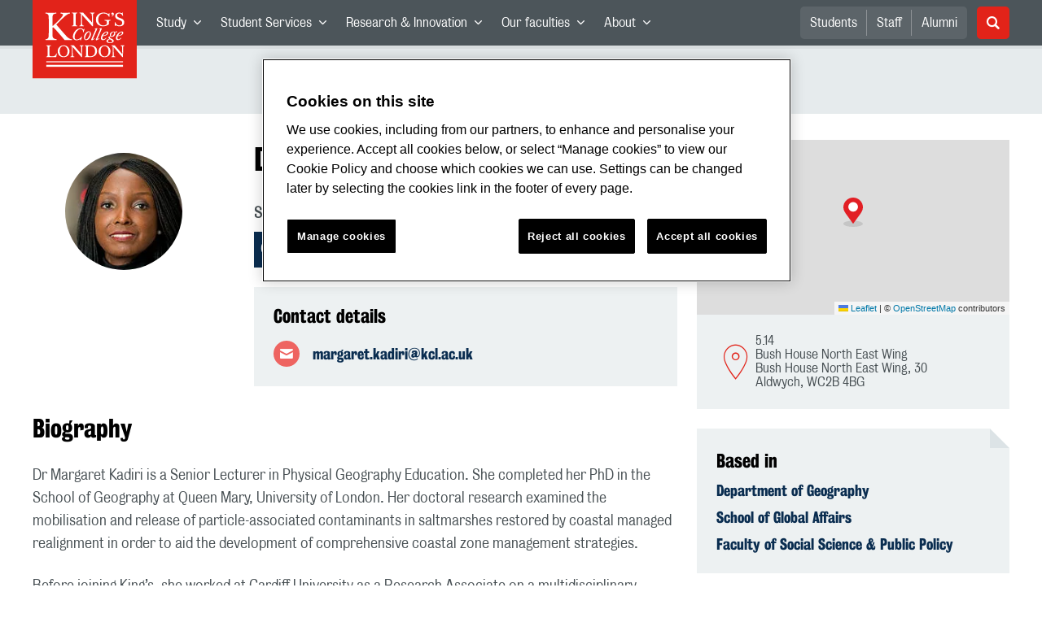

--- FILE ---
content_type: application/javascript; charset=UTF-8
request_url: https://www.kcl.ac.uk/_GhbZtw_e33f3a6e-9e41-4503-b24e-2697b41fd1ff/static/modern/js/8161.c0c7efb9743493c3cf9a.mjs
body_size: 7625
content:
(self["__LOADABLE_LOADED_CHUNKS__"] = self["__LOADABLE_LOADED_CHUNKS__"] || []).push([[8161],{

/***/ 72187:
/***/ ((module, exports) => {

var __WEBPACK_AMD_DEFINE_ARRAY__, __WEBPACK_AMD_DEFINE_RESULT__;/*!
	Copyright (c) 2018 Jed Watson.
	Licensed under the MIT License (MIT), see
	http://jedwatson.github.io/classnames
*/
(function() {
  "use strict";
  var hasOwn = {}.hasOwnProperty;
  function classNames() {
    var classes = "";
    for (var i = 0; i < arguments.length; i++) {
      var arg = arguments[i];
      if (arg) {
        classes = appendClass(classes, parseValue(arg));
      }
    }
    return classes;
  }
  function parseValue(arg) {
    if (typeof arg === "string" || typeof arg === "number") {
      return arg;
    }
    if (typeof arg !== "object") {
      return "";
    }
    if (Array.isArray(arg)) {
      return classNames.apply(null, arg);
    }
    if (arg.toString !== Object.prototype.toString && !arg.toString.toString().includes("[native code]")) {
      return arg.toString();
    }
    var classes = "";
    for (var key in arg) {
      if (hasOwn.call(arg, key) && arg[key]) {
        classes = appendClass(classes, key);
      }
    }
    return classes;
  }
  function appendClass(value, newClass) {
    if (!newClass) {
      return value;
    }
    if (value) {
      return value + " " + newClass;
    }
    return value + newClass;
  }
  if ( true && module.exports) {
    classNames.default = classNames;
    module.exports = classNames;
  } else if (true) {
    !(__WEBPACK_AMD_DEFINE_ARRAY__ = [], __WEBPACK_AMD_DEFINE_RESULT__ = (function() {
      return classNames;
    }).apply(exports, __WEBPACK_AMD_DEFINE_ARRAY__),
		__WEBPACK_AMD_DEFINE_RESULT__ !== undefined && (module.exports = __WEBPACK_AMD_DEFINE_RESULT__));
  } else {}
})();


/***/ }),

/***/ 86708:
/***/ ((module) => {

var objectProto = Object.prototype;
var hasOwnProperty = objectProto.hasOwnProperty;
function baseHas(object, key) {
  return object != null && hasOwnProperty.call(object, key);
}
module.exports = baseHas;


/***/ }),

/***/ 42131:
/***/ ((module, __unused_webpack_exports, __webpack_require__) => {

var isArray = __webpack_require__(28368), isKey = __webpack_require__(43440), stringToPath = __webpack_require__(40456), toString = __webpack_require__(27876);
function castPath(value, object) {
  if (isArray(value)) {
    return value;
  }
  return isKey(value, object) ? [value] : stringToPath(toString(value));
}
module.exports = castPath;


/***/ }),

/***/ 17160:
/***/ ((module, __unused_webpack_exports, __webpack_require__) => {

var castPath = __webpack_require__(42131), isArguments = __webpack_require__(47198), isArray = __webpack_require__(28368), isIndex = __webpack_require__(10951), isLength = __webpack_require__(17020), toKey = __webpack_require__(79051);
function hasPath(object, path, hasFunc) {
  path = castPath(path, object);
  var index = -1, length = path.length, result = false;
  while (++index < length) {
    var key = toKey(path[index]);
    if (!(result = object != null && hasFunc(object, key))) {
      break;
    }
    object = object[key];
  }
  if (result || ++index != length) {
    return result;
  }
  length = object == null ? 0 : object.length;
  return !!length && isLength(length) && isIndex(key, length) && (isArray(object) || isArguments(object));
}
module.exports = hasPath;


/***/ }),

/***/ 43440:
/***/ ((module, __unused_webpack_exports, __webpack_require__) => {

var isArray = __webpack_require__(28368), isSymbol = __webpack_require__(41188);
var reIsDeepProp = /\.|\[(?:[^[\]]*|(["'])(?:(?!\1)[^\\]|\\.)*?\1)\]/, reIsPlainProp = /^\w*$/;
function isKey(value, object) {
  if (isArray(value)) {
    return false;
  }
  var type = typeof value;
  if (type == "number" || type == "symbol" || type == "boolean" || value == null || isSymbol(value)) {
    return true;
  }
  return reIsPlainProp.test(value) || !reIsDeepProp.test(value) || object != null && value in Object(object);
}
module.exports = isKey;


/***/ }),

/***/ 49290:
/***/ ((module, __unused_webpack_exports, __webpack_require__) => {

var memoize = __webpack_require__(39830);
var MAX_MEMOIZE_SIZE = 500;
function memoizeCapped(func) {
  var result = memoize(func, function(key) {
    if (cache.size === MAX_MEMOIZE_SIZE) {
      cache.clear();
    }
    return key;
  });
  var cache = result.cache;
  return result;
}
module.exports = memoizeCapped;


/***/ }),

/***/ 40456:
/***/ ((module, __unused_webpack_exports, __webpack_require__) => {

var memoizeCapped = __webpack_require__(49290);
var rePropName = /[^.[\]]+|\[(?:(-?\d+(?:\.\d+)?)|(["'])((?:(?!\2)[^\\]|\\.)*?)\2)\]|(?=(?:\.|\[\])(?:\.|\[\]|$))/g;
var reEscapeChar = /\\(\\)?/g;
var stringToPath = memoizeCapped(function(string) {
  var result = [];
  if (string.charCodeAt(0) === 46) {
    result.push("");
  }
  string.replace(rePropName, function(match, number, quote, subString) {
    result.push(quote ? subString.replace(reEscapeChar, "$1") : number || match);
  });
  return result;
});
module.exports = stringToPath;


/***/ }),

/***/ 79051:
/***/ ((module, __unused_webpack_exports, __webpack_require__) => {

var isSymbol = __webpack_require__(41188);
var INFINITY = 1 / 0;
function toKey(value) {
  if (typeof value == "string" || isSymbol(value)) {
    return value;
  }
  var result = value + "";
  return result == "0" && 1 / value == -INFINITY ? "-0" : result;
}
module.exports = toKey;


/***/ }),

/***/ 71629:
/***/ ((module, __unused_webpack_exports, __webpack_require__) => {

var baseHas = __webpack_require__(86708), hasPath = __webpack_require__(17160);
function has(object, path) {
  return object != null && hasPath(object, path, baseHas);
}
module.exports = has;


/***/ }),

/***/ 39830:
/***/ ((module, __unused_webpack_exports, __webpack_require__) => {

var MapCache = __webpack_require__(55511);
var FUNC_ERROR_TEXT = "Expected a function";
function memoize(func, resolver) {
  if (typeof func != "function" || resolver != null && typeof resolver != "function") {
    throw new TypeError(FUNC_ERROR_TEXT);
  }
  var memoized = function() {
    var args = arguments, key = resolver ? resolver.apply(this, args) : args[0], cache = memoized.cache;
    if (cache.has(key)) {
      return cache.get(key);
    }
    var result = func.apply(this, args);
    memoized.cache = cache.set(key, result) || cache;
    return result;
  };
  memoized.cache = new (memoize.Cache || MapCache)();
  return memoized;
}
memoize.Cache = MapCache;
module.exports = memoize;


/***/ }),

/***/ 52969:
/***/ ((__unused_webpack_module, __webpack_exports__, __webpack_require__) => {

"use strict";
/* harmony export */ __webpack_require__.d(__webpack_exports__, {
/* harmony export */   O: () => (/* binding */ useSplitItems)
/* harmony export */ });
/* harmony import */ var react__WEBPACK_IMPORTED_MODULE_0__ = __webpack_require__(48322);

const useSplitItems = (items = [], itemsPerLoad = 10) => {
  const nrOfItems = items.length;
  const initialSliceEnd = itemsPerLoad > nrOfItems ? nrOfItems : itemsPerLoad;
  const initialItems = items.slice(0, initialSliceEnd);
  const [itemsToShow, setItemsToShow] = (0,react__WEBPACK_IMPORTED_MODULE_0__.useState)(
    initialItems
  );
  const [config, setConfig] = (0,react__WEBPACK_IMPORTED_MODULE_0__.useState)({
    currentAmount: initialSliceEnd
  });
  const showLoadMore = config.currentAmount < nrOfItems;
  const showMoreItems = () => {
    const { currentAmount } = config;
    const newAmount = currentAmount + itemsPerLoad;
    if (newAmount > nrOfItems) {
      setConfig({ currentAmount: nrOfItems });
      setItemsToShow(items);
    } else {
      const newItemsToShow = items.slice(0, newAmount);
      setItemsToShow(newItemsToShow);
      setConfig({ currentAmount: newAmount });
    }
  };
  return {
    itemsToShow,
    showMoreItems,
    currentAmount: config.currentAmount,
    showLoadMore
  };
};


/***/ }),

/***/ 75947:
/***/ ((__unused_webpack_module, __webpack_exports__, __webpack_require__) => {

"use strict";

// EXPORTS
__webpack_require__.d(__webpack_exports__, {
  A: () => (/* binding */ LazyLoadListing_LazyLoadListing)
});

// EXTERNAL MODULE: ./node_modules/react/index.js
var react = __webpack_require__(48322);
// EXTERNAL MODULE: ./node_modules/prop-types/index.js
var prop_types = __webpack_require__(97154);
var prop_types_default = /*#__PURE__*/__webpack_require__.n(prop_types);
// EXTERNAL MODULE: ./node_modules/styled-components/dist/styled-components.browser.esm.js + 4 modules
var styled_components_browser_esm = __webpack_require__(63766);
// EXTERNAL MODULE: ./src/app/theme/spacing.js
var spacing = __webpack_require__(93017);
;// ./src/app/features/LazyLoadListing/LazyLoadListing.styled.js


const LazyLoadListingStyled = styled_components_browser_esm["default"].div`
  width: 100%;

  .item-container {
    display: flex;
    flex-direction: column;
    gap: ${spacing/* default */.A.spacing32};
    /* margin-bottom: ${spacing/* default */.A.spacing24}; */
    &--item {
      width: 100%;
      &::after {
        content: '';
        display: block;
        width: 100%;
        height: 3px;
        margin: ${spacing/* default */.A.spacing16} 0 0 0;
        background-color: ${(p) => p.theme.colours.grey03};
      }
      &:last-child {
        &::after {
          display: none;
        }
      }
    }
  }
`;

// EXTERNAL MODULE: ./src/app/features/common/index.js + 24 modules
var common = __webpack_require__(41239);
// EXTERNAL MODULE: ./src/app/features/listings/components/CourseList.js + 2 modules
var CourseList = __webpack_require__(70584);
;// ./src/app/features/LazyLoadListing/LazyLoadListing.js





const LazyLoadListing = ({
  items,
  showMoreItems,
  title,
  itemsComponent,
  buttonText,
  showLoadMore,
  className
}) => {
  const Component = itemsComponent || CourseList/* default */.A;
  const componentProps = { items, className };
  return /* @__PURE__ */ react.createElement(LazyLoadListingStyled, null, title ? /* @__PURE__ */ react.createElement(common/* Heading */.DZ, {
    level: 3,
    visualLevel: "heading2"
  }, title) : null, /* @__PURE__ */ react.createElement("div", {
    className: "item-container"
  }, /* @__PURE__ */ react.createElement(Component, {
    ...componentProps
  })), showLoadMore ? /* @__PURE__ */ react.createElement("div", {
    className: "btn-container"
  }, /* @__PURE__ */ react.createElement(common/* Button */.$n, {
    title: "Show more items",
    onClick: showMoreItems,
    as: "button"
  }, buttonText || "Show more items")) : null);
};
LazyLoadListing.propTypes = {
  items: (prop_types_default()).array,
  title: (prop_types_default()).string,
  className: (prop_types_default()).string,
  buttonText: (prop_types_default()).string,
  itemsComponent: (prop_types_default()).func,
  showMoreItems: (prop_types_default()).func,
  showLoadMore: (prop_types_default()).bool
};
/* harmony default export */ const LazyLoadListing_LazyLoadListing = (LazyLoadListing);


/***/ }),

/***/ 29529:
/***/ ((__unused_webpack_module, __webpack_exports__, __webpack_require__) => {

"use strict";

// EXPORTS
__webpack_require__.d(__webpack_exports__, {
  A: () => (/* binding */ components_RSSFeed)
});

// EXTERNAL MODULE: ./node_modules/react/index.js
var react = __webpack_require__(48322);
// EXTERNAL MODULE: ./node_modules/prop-types/index.js
var prop_types = __webpack_require__(97154);
var prop_types_default = /*#__PURE__*/__webpack_require__.n(prop_types);
;// ./src/app/core/util/hooks/useRssFeed.js

const fetchFeed = async (rssLink) => {
  try {
    const response = await fetch(
      `/app-services/rss-parser?rssLink=${encodeURIComponent(rssLink)}`
    );
    if (!response.ok) {
      return { isError: true, error: response.statusText };
    }
    return response.json();
  } catch (error) {
    return { isError: true, error: error.message };
  }
};
function useRssFeed(rssLink) {
  const [feed, setFeed] = (0,react.useState)(null);
  const [error, setError] = (0,react.useState)({ isError: false, error: null });
  (0,react.useEffect)(() => {
    if (!rssLink) {
      setError({ isError: true, error: null });
      return;
    }
    const fetchData = async () => {
      const data = await fetchFeed(rssLink);
      if (data.isError) {
        setError(data);
      } else {
        setFeed(data.feed);
      }
    };
    fetchData();
  }, [rssLink]);
  return { feed, error };
}

// EXTERNAL MODULE: ./node_modules/html-react-parser/index.js
var html_react_parser = __webpack_require__(19816);
var html_react_parser_default = /*#__PURE__*/__webpack_require__.n(html_react_parser);
// EXTERNAL MODULE: ./src/app/features/common/index.js + 24 modules
var common = __webpack_require__(41239);
;// ./src/app/features/RSS/util/util.js



const trimTable = (html) => {
  const tableRegex = /<table[^>]*>([\s\S]*?)<\/table>/g;
  const table = html.match(tableRegex);
  if (!table)
    return html;
  return html.replace(tableRegex, "");
};
const getTrs = (table) => {
  const trRegex = /<tr[^>]*>([\s\S]*?)<\/tr>/g;
  const trs = table.match(trRegex);
  if (!trs)
    return [];
  return trs;
};
const getTds = (table) => {
  const tdRegex = /<td[^>]*>([\s\S]*?)<\/td>/g;
  const tds = table.match(tdRegex);
  if (!tds)
    return [];
  return tds;
};
const findDataFromTr = (htmlString, string) => {
  const trimmedHtml = trimTable(htmlString);
  const table = htmlString.replace(trimmedHtml, "");
  const trs = getTrs(table);
  const tds = getTds(table);
  if (!trs.length)
    return "";
  const trIndex = trs.findIndex((tr) => tr.includes(string));
  if (!trIndex)
    return "";
  return tds[trIndex];
};
const getAnchorTag = (htmlString) => {
  const anchorRegex = /<a[^>]*>([\s\S]*?)<\/a>/g;
  const anchor = htmlString.match(anchorRegex);
  if (!anchor)
    return "";
  return anchor;
};
const removeStyleAndClass = (htmlString) => {
  let returnString = htmlString;
  const styleRegex = /style="[^"]*"/g;
  const classRegex = /class="[^"]*"/g;
  const style = htmlString.match(styleRegex);
  const classes = htmlString.match(classRegex);
  if (!style && !classes)
    return returnString;
  if (style) {
    returnString = htmlString.replaceAll(styleRegex, "");
  }
  if (classes) {
    returnString = htmlString.replaceAll(classRegex, "");
  }
  return returnString;
};
const parseResearchFeed = (htmlString) => {
  const trimmedHtml = trimTable(htmlString);
  const DOI = findDataFromTr(htmlString, "DOI");
  if (!DOI)
    return trimmedHtml;
  const returns = `${trimmedHtml} DOIs: ${getAnchorTag(DOI)}`;
  return returns;
};
const changeH2ToH3 = (htmlString) => {
  const h2Regex = /<h2[^>]*>([\s\S]*?)<\/h2>/g;
  const h2 = htmlString.match(h2Regex);
  if (!h2)
    return htmlString;
  return htmlString.replaceAll(h2Regex, "<h3>$1</h3>");
};
const parseHtml = (htmlString) => {
  const noAttributes = removeStyleAndClass(htmlString);
  return html_react_parser_default()(noAttributes, {
    replace: ({ name, children }) => getComponent(name, children)
  });
};
const getComponent = (name, children) => {
  if (!children)
    return null;
  switch (name) {
    case "p":
      return /* @__PURE__ */ react.createElement(common/* Paragraph */.fz, {
        small: true
      }, (0,html_react_parser.domToReact)(children));
    case "h1":
    case "h2":
    case "h3":
    case "h4":
    case "h5":
    case "h6":
      return /* @__PURE__ */ react.createElement(common/* Heading */.DZ, {
        level: 3,
        visualLevel: "heading5"
      }, (0,html_react_parser.domToReact)(children));
    case "div":
      return /* @__PURE__ */ react.createElement("div", null, (0,html_react_parser.domToReact)(children));
    default:
  }
};
const getFeedFromItem = (item, feedLink) => {
  if (!item)
    return "";
  const { content } = item;
  if (!content)
    return "";
  if (feedLink?.includes("kclpure.kcl.ac.uk")) {
    const contentSwappedHeading = changeH2ToH3(content);
    return parseHtml(parseResearchFeed(contentSwappedHeading));
  }
  return parseHtml(content);
};

// EXTERNAL MODULE: ./node_modules/styled-components/dist/styled-components.browser.esm.js + 4 modules
var styled_components_browser_esm = __webpack_require__(63766);
// EXTERNAL MODULE: ./src/app/theme/spacing.js
var spacing = __webpack_require__(93017);
;// ./src/app/features/RSS/components/RSSFeed.styled.js


const RSSFeedStyled = styled_components_browser_esm["default"].div`
  /* display: flex;
  flex-direction: column;
  width: 100%;
  gap: ${spacing/* default */.A.spacing16}; */
  h1,
  h2,
  h3,
  h4,
  h5,
  h6 {
    /* font-size: ${(p) => p.theme.font.size.px22}; */
    font-family: ${(p) => p.theme.font.family.bold};
  }
  .feed-item {
    width: 100%;
    a {
      color: ${(p) => p.theme.colours.bluePrimary};
      text-decoration: underline;

      &:hover {
        color: ${(p) => p.theme.colours.blueSecondary};
        text-decoration: none;
      }
    }
  }
  .feed-item > div {
    margin-bottom: -${spacing/* default */.A.spacing16};
  }
`;

;// ./src/app/features/RSS/components/RSSFeed.js






function RSSFeed({ rssLink, errorMessage }) {
  const { feed, error } = useRssFeed(rssLink);
  const { isError } = error;
  return isError ? /* @__PURE__ */ react.createElement(react.Fragment, null, errorMessage) : /* @__PURE__ */ react.createElement(RSSFeedStyled, null, /* @__PURE__ */ react.createElement(common/* UnorderedList */.Xy, null, feed?.items?.map((i, idx) => {
    return /* @__PURE__ */ react.createElement("li", {
      className: "feed-item",
      key: idx
    }, getFeedFromItem(i, feed?.link));
  })));
}
RSSFeed.propTypes = {
  rssLink: (prop_types_default()).string,
  errorMessage: prop_types_default().oneOfType([(prop_types_default()).string, (prop_types_default()).node])
};
/* harmony default export */ const components_RSSFeed = (RSSFeed);


/***/ }),

/***/ 12609:
/***/ ((__unused_webpack_module, __webpack_exports__, __webpack_require__) => {

"use strict";

// EXPORTS
__webpack_require__.d(__webpack_exports__, {
  A: () => (/* binding */ components_ContactComposer)
});

// EXTERNAL MODULE: ./node_modules/react/index.js
var react = __webpack_require__(48322);
// EXTERNAL MODULE: ./src/app/features/common/Contact/components.styled/Contact.styled.js
var Contact_styled = __webpack_require__(61160);
// EXTERNAL MODULE: ./node_modules/prop-types/index.js
var prop_types = __webpack_require__(97154);
var prop_types_default = /*#__PURE__*/__webpack_require__.n(prop_types);
// EXTERNAL MODULE: ./src/app/features/common/richtext/components/Richtext.js + 2 modules
var Richtext = __webpack_require__(91855);
;// ./src/app/features/common/richtext/index.js

/* harmony default export */ const richtext = (Richtext/* default */.A);

// EXTERNAL MODULE: ./src/app/features/common/index.js + 24 modules
var common = __webpack_require__(41239);
// EXTERNAL MODULE: ./src/app/features/common/utils/index.js + 2 modules
var utils = __webpack_require__(57614);
;// ./src/app/features/common/Contact/components/ContactComposer.js






const ContactComposer = ({ composer, className, title, personName }) => {
  if (composer?.length === 0)
    return null;
  return /* @__PURE__ */ react.createElement(Contact_styled/* default */.A, {
    className
  }, /* @__PURE__ */ react.createElement(common/* Heading */.DZ, {
    level: "3",
    visualLevel: "heading4"
  }, title), composer.map((component, idx) => {
    const { type, value } = component;
    if (type === "email") {
      const urlValue = typeof value === "object" ? value.emailAddress : value;
      return value.showEmail !== false && /* @__PURE__ */ react.createElement("div", {
        className: "contact-link icon-email",
        key: idx
      }, /* @__PURE__ */ react.createElement(common/* Link */.N_, {
        uri: "mailto:" + urlValue
      }, urlValue));
    }
    if (type === "telephone") {
      const urlValue = typeof value === "object" ? value.telephoneNumber : value;
      if (!urlValue)
        return null;
      return value.display !== false && /* @__PURE__ */ react.createElement("div", {
        className: "contact-link icon-phone",
        key: idx
      }, /* @__PURE__ */ react.createElement(common/* Link */.N_, {
        uri: "tel:" + (0,utils/* formatTelephone */.qv)(urlValue)
      }, urlValue));
    }
    if (type === "markup") {
      return /* @__PURE__ */ react.createElement(richtext, {
        key: idx
      }, value);
    }
    if (type === "linkedIn") {
      return /* @__PURE__ */ react.createElement("div", {
        className: "contact-link icon-linkedin",
        key: idx
      }, /* @__PURE__ */ react.createElement(common/* Link */.N_, {
        uri: value.url
      }, personName));
    }
    if (type === "twitter") {
      return /* @__PURE__ */ react.createElement("div", {
        className: "contact-link icon-twitter",
        key: idx
      }, /* @__PURE__ */ react.createElement(common/* Link */.N_, {
        uri: `https://www.twitter.com/${value.username}`
      }, value.username));
    }
    if (type === "youTube") {
      return /* @__PURE__ */ react.createElement("div", {
        className: "contact-link icon-youtube",
        key: idx
      }, /* @__PURE__ */ react.createElement(common/* Link */.N_, {
        uri: value.youTubeLink
      }, value.youTubeHandle));
    }
    if (type === "instagram") {
      return /* @__PURE__ */ react.createElement("div", {
        className: "contact-link icon-instagram",
        key: idx
      }, /* @__PURE__ */ react.createElement(common/* Link */.N_, {
        uri: `https://www.instagram.com/${value.username}`
      }, value.username));
    }
  }));
};
ContactComposer.propTypes = {
  composer: (prop_types_default()).array,
  title: (prop_types_default()).string,
  className: (prop_types_default()).string,
  personName: (prop_types_default()).string
};
ContactComposer.defaultProps = {
  title: "Contact us"
};
/* harmony default export */ const components_ContactComposer = (ContactComposer);


/***/ }),

/***/ 50111:
/***/ ((__unused_webpack_module, __webpack_exports__, __webpack_require__) => {

"use strict";
/* harmony export */ __webpack_require__.d(__webpack_exports__, {
/* harmony export */   A: () => (__WEBPACK_DEFAULT_EXPORT__)
/* harmony export */ });
/* harmony import */ var _components_ContentComposer__WEBPACK_IMPORTED_MODULE_0__ = __webpack_require__(7776);

/* harmony default export */ const __WEBPACK_DEFAULT_EXPORT__ = (_components_ContentComposer__WEBPACK_IMPORTED_MODULE_0__/* ["default"] */ .A);


/***/ }),

/***/ 44512:
/***/ ((__unused_webpack_module, __webpack_exports__, __webpack_require__) => {

"use strict";

// EXPORTS
__webpack_require__.d(__webpack_exports__, {
  A: () => (/* binding */ components_TabbedContent)
});

// EXTERNAL MODULE: ./node_modules/react/index.js
var react = __webpack_require__(48322);
// EXTERNAL MODULE: ./node_modules/prop-types/index.js
var prop_types = __webpack_require__(97154);
var prop_types_default = /*#__PURE__*/__webpack_require__.n(prop_types);
// EXTERNAL MODULE: ./node_modules/styled-components/dist/styled-components.browser.esm.js + 4 modules
var styled_components_browser_esm = __webpack_require__(63766);
// EXTERNAL MODULE: ./src/app/theme/spacing.js
var spacing = __webpack_require__(93017);
;// ./src/app/features/tabbedContent/components.styled/TabbedContent.styled.js


const TabbedContent = styled_components_browser_esm["default"].div`
  margin-bottom: ${spacing/* default */.A.spacing24};

  .tabs {
    display: flex;
    flex-direction: row;
    justify-content: flex-start;
    margin-bottom: ${spacing/* default */.A.spacing32};
    border-bottom: 3px solid ${(p) => p.theme.colours.grey01};
  }

  @media screen and (min-width: ${(p) => p.theme.layout.breakpoints.medium}px) {
    margin-bottom: ${spacing/* default */.A.spacing32};
  }
`;
/* harmony default export */ const TabbedContent_styled = (TabbedContent);

// EXTERNAL MODULE: ./src/app/features/common/MediaQuery/components/MediaQuery.js + 1 modules
var MediaQuery = __webpack_require__(24510);
;// ./src/app/features/tabbedContent/components.styled/TabList.styled.js


const TabList = styled_components_browser_esm["default"].button`
  position: relative;
  top: 3px;
  height: 100%;
  margin-right: ${spacing/* default */.A.spacing4};
  padding: ${spacing/* default */.A.spacing16} ${spacing/* default */.A.spacing12} ${spacing/* default */.A.spacing12}; /* makes height 48px */
  font-size: ${(p) => p.theme.font.size.px18};
  font-family: ${(p) => p.theme.font.family.regular};
  background-color: ${(p) => p.theme.colours.grey01}4d; /* Bizarre way of adding opacity in hex, to be replaced with colour func */
  cursor: pointer;
  border: none;
  border-bottom: 3px solid ${(p) => p.theme.colours.grey01};
  appearance: none;

  &.active {
    background-color: ${(p) => p.theme.colours.grey01};
    border-color: ${(p) => p.theme.colours.redPrimary};
  }
`;
/* harmony default export */ const TabList_styled = (TabList);

;// ./src/app/features/tabbedContent/components/TabList.js



const TabList_TabList = ({ children, onClick, active, id }) => {
  return /* @__PURE__ */ react.createElement(TabList_styled, {
    role: "tab",
    "aria-selected": active ? true : "false",
    className: active ? "active" : "",
    "data-testid": "TabList",
    onClick,
    id
  }, children);
};
TabList_TabList.propTypes = {
  children: prop_types_default().oneOfType([(prop_types_default()).element, (prop_types_default()).node]),
  onClick: (prop_types_default()).func,
  active: (prop_types_default()).bool,
  id: (prop_types_default()).string
};
/* harmony default export */ const components_TabList = (TabList_TabList);

;// ./src/app/features/tabbedContent/components.styled/TabPanel.styled.js

const TabPanel = styled_components_browser_esm["default"].section`
  display: none;
  &.active {
    display: block;
  }
`;
/* harmony default export */ const TabPanel_styled = (TabPanel);

;// ./src/app/features/tabbedContent/components/TabPanel.js



const TabPanel_TabPanel = ({ children, active, id }) => {
  return /* @__PURE__ */ react.createElement(TabPanel_styled, {
    "data-testid": "TabPanel",
    "aria-labelledby": id,
    className: active ? "active" : ""
  }, children);
};
TabPanel_TabPanel.propTypes = {
  children: prop_types_default().oneOfType([(prop_types_default()).element, (prop_types_default()).node]),
  active: (prop_types_default()).bool,
  id: (prop_types_default()).string
};
/* harmony default export */ const components_TabPanel = (TabPanel_TabPanel);

// EXTERNAL MODULE: ./src/app/features/common/Heading/components/Heading.js
var Heading = __webpack_require__(15572);
// EXTERNAL MODULE: ./src/app/features/common/Icon/components.styled/Icon.styled.js
var Icon_styled = __webpack_require__(92296);
;// ./src/app/features/tabbedContent/components.styled/Accordion.styled.js



const Accordion = styled_components_browser_esm["default"].section`
  .accordion-heading {
    margin-bottom: 0;

    position: relative;

    .icon-wrapper {
      position: absolute;
      top: ${spacing/* default */.A.spacing12}; /* vertically centers icon circle in accordion button */
      right: ${spacing/* default */.A.spacing16};
      display: flex;
      width: ${spacing/* default */.A.spacing24};
      height: ${spacing/* default */.A.spacing24};
      color: ${(p) => p.theme.colours.white};
      font-size: 0.95rem;
      background-color: ${(p) => p.theme.colours.redPrimary};
      border-radius: 50%;
      align-items: center;
      justify-content: center;
      pointer-events: none;

      ${Icon_styled/* default */.A} {
        transition: all 0.2s ease;
        transform: ${(p) => p.isActive ? "rotate(180deg)" : "rotate(90deg) translateY(-1px)"}; /*Icon isn't square :/ */
        position: relative;
      }
    }

    button {
      width: 100%;
      padding: ${spacing/* default */.A.spacing16} ${spacing/* default */.A.spacing16} ${spacing/* default */.A.spacing12}; /* makes height 48px */
      font-family: ${(p) => p.theme.font.family.regular};
      font-size: ${(p) => p.theme.font.size.px18};
      color: ${(p) => p.theme.colours.black};
      background-color: ${(p) => p.theme.colours.grey01};
      border: none;
      border-bottom: 3px solid ${(p) => p.theme.colours.redPrimary};
      text-align: left;
      appearance: none;
      cursor: pointer;
    }
  }

  .accordion-content {
    display: none;
    padding: ${spacing/* default */.A.spacing24} 0;

    &.active {
      display: block;
    }
  }
`;
/* harmony default export */ const Accordion_styled = (Accordion);

// EXTERNAL MODULE: ./src/app/features/common/Icon/components/Icon.js
var Icon = __webpack_require__(19432);
;// ./src/app/features/tabbedContent/components/Accordion.js





const Accordion_Accordion = ({ title, children, active, onClick, id, inputRef }) => {
  return /* @__PURE__ */ react.createElement(Accordion_styled, {
    "data-testid": "Accordion",
    isActive: active
  }, /* @__PURE__ */ react.createElement(Heading/* default */.A, {
    className: "accordion-heading",
    level: "3"
  }, /* @__PURE__ */ react.createElement("button", {
    ref: inputRef,
    id,
    onClick,
    "aria-expanded": active ? true : "false",
    type: "button"
  }, title), /* @__PURE__ */ react.createElement("div", {
    className: "icon-wrapper"
  }, /* @__PURE__ */ react.createElement(Icon/* default */.A, {
    icon: "arrow-u"
  }))), /* @__PURE__ */ react.createElement("div", {
    className: `accordion-content${active ? " active" : ""}`
  }, children));
};
Accordion_Accordion.propTypes = {
  children: prop_types_default().oneOfType([(prop_types_default()).element, (prop_types_default()).node]),
  active: (prop_types_default()).bool,
  id: (prop_types_default()).string,
  title: (prop_types_default()).string,
  onClick: (prop_types_default()).func,
  inputRef: (prop_types_default()).object
};
/* harmony default export */ const components_Accordion = (Accordion_Accordion);

;// ./src/app/features/common/utils/toCamelCase.js
const toCamelCase = (str) => {
  if (!str)
    return "";
  return str?.replace(/(?:^\w|[A-Z]|\b\w)/g, function(letter, index) {
    return index == 0 ? letter.toLowerCase() : letter.toUpperCase();
  }).replace(/\s+/g, "");
};
/* harmony default export */ const utils_toCamelCase = (toCamelCase);

;// ./src/app/features/tabbedContent/components/TabbedContent.js








const TabbedContent_TabbedContent = ({ children, activeTab, onTabClick }) => {
  const [selectedTab, setSelectTab] = (0,react.useState)(activeTab || 0);
  const onTabListClick = (index) => {
    setSelectTab(index);
    if (onTabClick) {
      onTabClick(index);
    }
  };
  const ref = (0,react.useRef)();
  (0,react.useEffect)(() => {
    const hasContent = children.findIndex((i) => i !== null);
    setSelectTab(activeTab || hasContent);
  }, [children]);
  const changeTab = (index) => {
    setSelectTab(index);
    if (ref && ref.current) {
      ref.current.scrollIntoView({
        behavior: "smooth"
      });
    }
    if (onTabClick) {
      onTabClick(index);
    }
  };
  const handleKeyboard = (e) => {
    const maxIndex = children.length - 1;
    const pressedKey = e.which;
    if (pressedKey === 37) {
      if (selectedTab === 0) {
        changeTab(maxIndex);
      } else {
        changeTab(selectedTab - 1);
      }
    }
    if (pressedKey === 39) {
      if (selectedTab === maxIndex) {
        changeTab(0);
      } else {
        changeTab(selectedTab + 1);
      }
    }
  };
  return /* @__PURE__ */ react.createElement(TabbedContent_styled, {
    "data-testid": "TabbedContent",
    onKeyUp: (e) => handleKeyboard(e)
  }, /* @__PURE__ */ react.createElement(MediaQuery/* default */.A, {
    useJs: true,
    mobileOnly: true,
    className: "accordion-hidden"
  }, children.map((child, index) => {
    if (!child)
      return null;
    const { title, children: accordionChildren } = child.props;
    const id = utils_toCamelCase(title + "Accordion");
    return /* @__PURE__ */ react.createElement(components_Accordion, {
      key: id,
      id,
      title,
      onClick: () => changeTab(index),
      active: index === selectedTab ? true : false,
      inputRef: index === selectedTab ? ref : null
    }, accordionChildren);
  })), /* @__PURE__ */ react.createElement(MediaQuery/* default */.A, {
    useJs: true,
    desktopOnly: true,
    className: "tab-hidden"
  }, /* @__PURE__ */ react.createElement("ul", {
    role: "tablist",
    className: "tabs"
  }, children.map((child, index) => {
    if (!child)
      return null;
    return /* @__PURE__ */ react.createElement("li", {
      key: child.props.title
    }, /* @__PURE__ */ react.createElement(components_TabList, {
      id: utils_toCamelCase(child.props.title + "Tab"),
      onClick: () => onTabListClick(index),
      active: index === selectedTab ? true : false
    }, child.props.title));
  })), children.map((child, index) => {
    if (!child)
      return null;
    return /* @__PURE__ */ react.createElement(components_TabPanel, {
      id: utils_toCamelCase(child.props.title),
      active: index === selectedTab ? true : false,
      key: child.props.title
    }, child.props.children);
  })));
};
TabbedContent_TabbedContent.propTypes = {
  children: prop_types_default().oneOfType([(prop_types_default()).element, (prop_types_default()).node]),
  activeTab: (prop_types_default()).number,
  onTabClick: (prop_types_default()).func
};
/* harmony default export */ const components_TabbedContent = (TabbedContent_TabbedContent);


/***/ }),

/***/ 11157:
/***/ ((__unused_webpack_module, __webpack_exports__, __webpack_require__) => {

"use strict";
/* harmony export */ __webpack_require__.d(__webpack_exports__, {
/* harmony export */   A: () => (/* binding */ sortRelatedEvents)
/* harmony export */ });
function sortRelatedEvents(relatedEvents) {
  return [...relatedEvents].sort((a, b) => {
    const dateAFrom = new Date(a.date.from);
    const dateBFrom = new Date(b.date.from);
    const dateATo = new Date(a.date.to);
    const dateBTo = new Date(b.date.to);
    const now = new Date();
    const isAPast = dateAFrom < now;
    const isBPast = dateBFrom < now;
    if (isAPast && !isBPast)
      return 1;
    if (!isAPast && isBPast)
      return -1;
    if (isAPast && isBPast) {
      return dateBTo - dateATo;
    } else {
      return dateAFrom - dateBFrom;
    }
  });
}


/***/ })

}]);

--- FILE ---
content_type: application/javascript; charset=UTF-8
request_url: https://www.kcl.ac.uk/_GhbZtw_e33f3a6e-9e41-4503-b24e-2697b41fd1ff/static/modern/js/page.person.b7fe67830a5de0d813e9.mjs
body_size: 7577
content:
"use strict";
(self["__LOADABLE_LOADED_CHUNKS__"] = self["__LOADABLE_LOADED_CHUNKS__"] || []).push([[7335],{

/***/ 25041:
/***/ ((__unused_webpack_module, __webpack_exports__, __webpack_require__) => {


// EXPORTS
__webpack_require__.d(__webpack_exports__, {
  A: () => (/* binding */ Map_Map)
});

// EXTERNAL MODULE: ./node_modules/react/index.js
var react = __webpack_require__(48322);
// EXTERNAL MODULE: ./node_modules/prop-types/index.js
var prop_types = __webpack_require__(97154);
var prop_types_default = /*#__PURE__*/__webpack_require__.n(prop_types);
// EXTERNAL MODULE: ./src/app/core/util/isClient.js
var isClient = __webpack_require__(29298);
// EXTERNAL MODULE: ./node_modules/styled-components/dist/styled-components.browser.esm.js + 4 modules
var styled_components_browser_esm = __webpack_require__(63766);
;// ./src/app/features/common/Map/Map.styled.js

const MapStyled = styled_components_browser_esm["default"].div`
  /* required styles */

  .leaflet-pane,
  .leaflet-tile,
  .leaflet-marker-icon,
  .leaflet-marker-shadow,
  .leaflet-tile-container,
  .leaflet-pane > svg,
  .leaflet-pane > canvas,
  .leaflet-zoom-box,
  .leaflet-image-layer,
  .leaflet-layer {
    position: absolute;
    left: 0;
    top: 0;
  }
  .leaflet-container {
    overflow: hidden;
  }
  .leaflet-tile,
  .leaflet-marker-icon,
  .leaflet-marker-shadow {
    -webkit-user-select: none;
    -moz-user-select: none;
    user-select: none;
    -webkit-user-drag: none;
  }
  /* Prevents IE11 from highlighting tiles in blue */
  .leaflet-tile::selection {
    background: transparent;
  }
  /* Safari renders non-retina tile on retina better with this, but Chrome is worse */
  .leaflet-safari .leaflet-tile {
    image-rendering: -webkit-optimize-contrast;
  }
  /* hack that prevents hw layers "stretching" when loading new tiles */
  .leaflet-safari .leaflet-tile-container {
    width: 1600px;
    height: 1600px;
    -webkit-transform-origin: 0 0;
  }
  .leaflet-marker-icon,
  .leaflet-marker-shadow {
    display: block;
  }
  /* .leaflet-container svg: reset svg max-width decleration shipped in Joomla! (joomla.org) 3.x */
  /* .leaflet-container img: map is broken in FF if you have max-width: 100% on tiles */
  .leaflet-container .leaflet-overlay-pane svg,
  .leaflet-container .leaflet-marker-pane img,
  .leaflet-container .leaflet-shadow-pane img,
  .leaflet-container .leaflet-tile-pane img,
  .leaflet-container img.leaflet-image-layer,
  .leaflet-container .leaflet-tile {
    max-width: none !important;
    max-height: none !important;
  }

  .leaflet-container.leaflet-touch-zoom {
    -ms-touch-action: pan-x pan-y;
    touch-action: pan-x pan-y;
  }
  .leaflet-container.leaflet-touch-drag {
    -ms-touch-action: pinch-zoom;
    /* Fallback for FF which doesn't support pinch-zoom */
    touch-action: none;
    touch-action: pinch-zoom;
  }
  .leaflet-container.leaflet-touch-drag.leaflet-touch-zoom {
    -ms-touch-action: none;
    touch-action: none;
  }
  .leaflet-container {
    -webkit-tap-highlight-color: transparent;
  }
  .leaflet-container a {
    -webkit-tap-highlight-color: rgba(51, 181, 229, 0.4);
  }
  .leaflet-tile {
    filter: inherit;
    visibility: hidden;
  }
  .leaflet-tile-loaded {
    visibility: inherit;
  }
  .leaflet-zoom-box {
    width: 0;
    height: 0;
    -moz-box-sizing: border-box;
    box-sizing: border-box;
    z-index: 800;
  }
  /* workaround for https://bugzilla.mozilla.org/show_bug.cgi?id=888319 */
  .leaflet-overlay-pane svg {
    -moz-user-select: none;
  }

  .leaflet-pane {
    z-index: 400;
  }

  .leaflet-tile-pane {
    z-index: 200;
  }
  .leaflet-overlay-pane {
    z-index: 400;
  }
  .leaflet-shadow-pane {
    z-index: 500;
  }
  .leaflet-marker-pane {
    z-index: 600;
  }
  .leaflet-tooltip-pane {
    z-index: 650;
  }
  .leaflet-popup-pane {
    z-index: 700;
  }

  .leaflet-map-pane canvas {
    z-index: 100;
  }
  .leaflet-map-pane svg {
    z-index: 200;
  }

  .leaflet-vml-shape {
    width: 1px;
    height: 1px;
  }
  .lvml {
    behavior: url(#default#VML);
    display: inline-block;
    position: absolute;
  }

  /* control positioning */

  .leaflet-control {
    position: relative;
    z-index: 800;
    pointer-events: visiblePainted; /* IE 9-10 doesn't have auto */
    pointer-events: auto;
  }
  .leaflet-top,
  .leaflet-bottom {
    position: absolute;
    z-index: 1000;
    pointer-events: none;
  }
  .leaflet-top {
    top: 0;
  }
  .leaflet-right {
    right: 0;
  }
  .leaflet-bottom {
    bottom: 0;
  }
  .leaflet-left {
    left: 0;
  }
  .leaflet-control {
    float: left;
    clear: both;
  }
  .leaflet-right .leaflet-control {
    float: right;
  }
  .leaflet-top .leaflet-control {
    margin-top: 10px;
  }
  .leaflet-bottom .leaflet-control {
    margin-bottom: 10px;
  }
  .leaflet-left .leaflet-control {
    margin-left: 10px;
  }
  .leaflet-right .leaflet-control {
    margin-right: 10px;
  }

  /* zoom and fade animations */

  .leaflet-fade-anim .leaflet-tile {
    will-change: opacity;
  }
  .leaflet-fade-anim .leaflet-popup {
    opacity: 0;
    -webkit-transition: opacity 0.2s linear;
    -moz-transition: opacity 0.2s linear;
    transition: opacity 0.2s linear;
  }
  .leaflet-fade-anim .leaflet-map-pane .leaflet-popup {
    opacity: 1;
  }
  .leaflet-zoom-animated {
    -webkit-transform-origin: 0 0;
    -ms-transform-origin: 0 0;
    transform-origin: 0 0;
  }
  .leaflet-zoom-anim .leaflet-zoom-animated {
    will-change: transform;
  }
  .leaflet-zoom-anim .leaflet-zoom-animated {
    -webkit-transition: -webkit-transform 0.25s cubic-bezier(0, 0, 0.25, 1);
    -moz-transition: -moz-transform 0.25s cubic-bezier(0, 0, 0.25, 1);
    transition: transform 0.25s cubic-bezier(0, 0, 0.25, 1);
  }
  .leaflet-zoom-anim .leaflet-tile,
  .leaflet-pan-anim .leaflet-tile {
    -webkit-transition: none;
    -moz-transition: none;
    transition: none;
  }

  .leaflet-zoom-anim .leaflet-zoom-hide {
    visibility: hidden;
  }

  /* cursors */

  .leaflet-interactive {
    cursor: pointer;
  }
  .leaflet-grab {
    cursor: -webkit-grab;
    cursor: -moz-grab;
    cursor: grab;
  }
  .leaflet-crosshair,
  .leaflet-crosshair .leaflet-interactive {
    cursor: crosshair;
  }
  .leaflet-popup-pane,
  .leaflet-control {
    cursor: auto;
  }
  .leaflet-dragging .leaflet-grab,
  .leaflet-dragging .leaflet-grab .leaflet-interactive,
  .leaflet-dragging .leaflet-marker-draggable {
    cursor: move;
    cursor: -webkit-grabbing;
    cursor: -moz-grabbing;
    cursor: grabbing;
  }

  /* marker & overlays interactivity */
  .leaflet-marker-icon,
  .leaflet-marker-shadow,
  .leaflet-image-layer,
  .leaflet-pane > svg path,
  .leaflet-tile-container {
    pointer-events: none;
  }

  .leaflet-marker-icon.leaflet-interactive,
  .leaflet-image-layer.leaflet-interactive,
  .leaflet-pane > svg path.leaflet-interactive,
  svg.leaflet-image-layer.leaflet-interactive path {
    pointer-events: visiblePainted; /* IE 9-10 doesn't have auto */
    pointer-events: auto;
  }

  /* visual tweaks */

  .leaflet-container {
    background: #ddd;
    outline: 0;
  }
  .leaflet-container a {
    color: #0078a8;
  }
  .leaflet-container a.leaflet-active {
    outline: 2px solid orange;
  }
  .leaflet-zoom-box {
    border: 2px dotted #38f;
    background: rgba(255, 255, 255, 0.5);
  }

  /* general typography */
  .leaflet-container {
    font: 12px/1.5 'Helvetica Neue', Arial, Helvetica, sans-serif;
  }

  /* general toolbar styles */

  .leaflet-bar {
    box-shadow: 0 1px 5px rgba(0, 0, 0, 0.65);
    border-radius: 4px;
  }
  .leaflet-bar a,
  .leaflet-bar a:hover {
    background-color: #fff;
    border-bottom: 1px solid #ccc;
    width: 26px;
    height: 26px;
    line-height: 26px;
    display: block;
    text-align: center;
    text-decoration: none;
    color: black;
  }
  .leaflet-bar a,
  .leaflet-control-layers-toggle {
    background-position: 50% 50%;
    background-repeat: no-repeat;
    display: block;
  }
  .leaflet-bar a:hover {
    background-color: #f4f4f4;
  }
  .leaflet-bar a:first-child {
    border-top-left-radius: 4px;
    border-top-right-radius: 4px;
  }
  .leaflet-bar a:last-child {
    border-bottom-left-radius: 4px;
    border-bottom-right-radius: 4px;
    border-bottom: none;
  }
  .leaflet-bar a.leaflet-disabled {
    cursor: default;
    background-color: #f4f4f4;
    color: #bbb;
  }

  .leaflet-touch .leaflet-bar a {
    width: 30px;
    height: 30px;
    line-height: 30px;
  }
  .leaflet-touch .leaflet-bar a:first-child {
    border-top-left-radius: 2px;
    border-top-right-radius: 2px;
  }
  .leaflet-touch .leaflet-bar a:last-child {
    border-bottom-left-radius: 2px;
    border-bottom-right-radius: 2px;
  }

  /* zoom control */

  .leaflet-control-zoom-in,
  .leaflet-control-zoom-out {
    font: bold 18px 'Lucida Console', Monaco, monospace;
    text-indent: 1px;
  }

  .leaflet-touch .leaflet-control-zoom-in,
  .leaflet-touch .leaflet-control-zoom-out {
    font-size: 22px;
  }

  /* layers control */

  .leaflet-control-layers {
    box-shadow: 0 1px 5px rgba(0, 0, 0, 0.4);
    background: #fff;
    border-radius: 5px;
  }
  .leaflet-control-layers-toggle {
    background-image: url(images/layers.png);
    width: 36px;
    height: 36px;
  }
  .leaflet-retina .leaflet-control-layers-toggle {
    background-image: url(images/layers-2x.png);
    background-size: 26px 26px;
  }
  .leaflet-touch .leaflet-control-layers-toggle {
    width: 44px;
    height: 44px;
  }
  .leaflet-control-layers .leaflet-control-layers-list,
  .leaflet-control-layers-expanded .leaflet-control-layers-toggle {
    display: none;
  }
  .leaflet-control-layers-expanded .leaflet-control-layers-list {
    display: block;
    position: relative;
  }
  .leaflet-control-layers-expanded {
    padding: 6px 10px 6px 6px;
    color: #333;
    background: #fff;
  }
  .leaflet-control-layers-scrollbar {
    overflow-y: scroll;
    overflow-x: hidden;
    padding-right: 5px;
  }
  .leaflet-control-layers-selector {
    margin-top: 2px;
    position: relative;
    top: 1px;
  }
  .leaflet-control-layers label {
    display: block;
  }
  .leaflet-control-layers-separator {
    height: 0;
    border-top: 1px solid #ddd;
    margin: 5px -10px 5px -6px;
  }

  /* Default icon URLs */
  .leaflet-default-icon-path {
    background-image: url(images/marker-icon.png);
  }

  /* attribution and scale controls */

  .leaflet-container .leaflet-control-attribution {
    background: #fff;
    background: rgba(255, 255, 255, 0.7);
    margin: 0;
  }
  .leaflet-control-attribution,
  .leaflet-control-scale-line {
    padding: 0 5px;
    color: #333;
  }
  .leaflet-control-attribution a {
    text-decoration: none;

    font-size: inherit;
  }
  .leaflet-control-attribution a:hover {
    text-decoration: underline;
  }
  .leaflet-container .leaflet-control-attribution,
  .leaflet-container .leaflet-control-scale {
    font-size: 11px;
  }
  .leaflet-left .leaflet-control-scale {
    margin-left: 5px;
  }
  .leaflet-bottom .leaflet-control-scale {
    margin-bottom: 5px;
  }
  .leaflet-control-scale-line {
    border: 2px solid #777;
    border-top: none;
    line-height: 1.1;
    padding: 2px 5px 1px;
    font-size: 11px;
    white-space: nowrap;
    overflow: hidden;
    -moz-box-sizing: border-box;
    box-sizing: border-box;

    background: #fff;
    background: rgba(255, 255, 255, 0.5);
  }
  .leaflet-control-scale-line:not(:first-child) {
    border-top: 2px solid #777;
    border-bottom: none;
    margin-top: -2px;
  }
  .leaflet-control-scale-line:not(:first-child):not(:last-child) {
    border-bottom: 2px solid #777;
  }

  .leaflet-touch .leaflet-control-attribution,
  .leaflet-touch .leaflet-control-layers,
  .leaflet-touch .leaflet-bar {
    box-shadow: none;
  }
  .leaflet-touch .leaflet-control-layers,
  .leaflet-touch .leaflet-bar {
    border: 2px solid rgba(0, 0, 0, 0.2);
    background-clip: padding-box;
  }

  /* popup */

  .leaflet-popup {
    position: absolute;
    text-align: center;
    margin-bottom: 20px;
  }
  .leaflet-popup-content-wrapper {
    padding: 1px;
    text-align: left;
    border-radius: 12px;
  }
  .leaflet-popup-content {
    margin: 13px 19px;
    line-height: 1.4;
  }
  .leaflet-popup-content p {
    margin: 18px 0;
  }
  .leaflet-popup-tip-container {
    width: 40px;
    height: 20px;
    position: absolute;
    left: 50%;
    margin-left: -20px;
    overflow: hidden;
    pointer-events: none;
  }
  .leaflet-popup-tip {
    width: 17px;
    height: 17px;
    padding: 1px;

    margin: -10px auto 0;

    -webkit-transform: rotate(45deg);
    -moz-transform: rotate(45deg);
    -ms-transform: rotate(45deg);
    transform: rotate(45deg);
  }
  .leaflet-popup-content-wrapper,
  .leaflet-popup-tip {
    background: white;
    color: #333;
    box-shadow: 0 3px 14px rgba(0, 0, 0, 0.4);
  }
  .leaflet-container a.leaflet-popup-close-button {
    position: absolute;
    top: 0;
    right: 0;
    padding: 4px 4px 0 0;
    border: none;
    text-align: center;
    width: 18px;
    height: 14px;
    font: 16px/14px Tahoma, Verdana, sans-serif;
    color: #c3c3c3;
    text-decoration: none;
    font-weight: bold;
    background: transparent;
  }
  .leaflet-container a.leaflet-popup-close-button:hover {
    color: #999;
  }
  .leaflet-popup-scrolled {
    overflow: auto;
    border-bottom: 1px solid #ddd;
    border-top: 1px solid #ddd;
  }

  .leaflet-oldie .leaflet-popup-content-wrapper {
    zoom: 1;
  }
  .leaflet-oldie .leaflet-popup-tip {
    width: 24px;
    margin: 0 auto;

    -ms-filter: 'progid:DXImageTransform.Microsoft.Matrix(M11=0.70710678, M12=0.70710678, M21=-0.70710678, M22=0.70710678)';
    filter: progid:DXImageTransform.Microsoft.Matrix(M11=0.70710678, M12=0.70710678, M21=-0.70710678, M22=0.70710678);
  }
  .leaflet-oldie .leaflet-popup-tip-container {
    margin-top: -1px;
  }

  .leaflet-oldie .leaflet-control-zoom,
  .leaflet-oldie .leaflet-control-layers,
  .leaflet-oldie .leaflet-popup-content-wrapper,
  .leaflet-oldie .leaflet-popup-tip {
    border: 1px solid #999;
  }

  /* div icon */

  .leaflet-div-icon {
    background: #fff;
    border: 1px solid #666;
  }

  /* Tooltip */
  /* Base styles for the element that has a tooltip */
  .leaflet-tooltip {
    position: absolute;
    padding: 6px;
    background-color: #fff;
    border: 1px solid #fff;
    border-radius: 3px;
    color: #222;
    white-space: nowrap;
    -webkit-user-select: none;
    -moz-user-select: none;
    -ms-user-select: none;
    user-select: none;
    pointer-events: none;
    box-shadow: 0 1px 3px rgba(0, 0, 0, 0.4);
  }
  .leaflet-tooltip.leaflet-clickable {
    cursor: pointer;
    pointer-events: auto;
  }
  .leaflet-tooltip-top:before,
  .leaflet-tooltip-bottom:before,
  .leaflet-tooltip-left:before,
  .leaflet-tooltip-right:before {
    position: absolute;
    pointer-events: none;
    border: 6px solid transparent;
    background: transparent;
    content: '';
  }

  /* Directions */

  .leaflet-tooltip-bottom {
    margin-top: 6px;
  }
  .leaflet-tooltip-top {
    margin-top: -6px;
  }
  .leaflet-tooltip-bottom:before,
  .leaflet-tooltip-top:before {
    left: 50%;
    margin-left: -6px;
  }
  .leaflet-tooltip-top:before {
    bottom: 0;
    margin-bottom: -12px;
    border-top-color: #fff;
  }
  .leaflet-tooltip-bottom:before {
    top: 0;
    margin-top: -12px;
    margin-left: -6px;
    border-bottom-color: #fff;
  }
  .leaflet-tooltip-left {
    margin-left: -6px;
  }
  .leaflet-tooltip-right {
    margin-left: 6px;
  }
  .leaflet-tooltip-left:before,
  .leaflet-tooltip-right:before {
    top: 50%;
    margin-top: -6px;
  }
  .leaflet-tooltip-left:before {
    right: 0;
    margin-right: -12px;
    border-left-color: #fff;
  }
  .leaflet-tooltip-right:before {
    left: 0;
    margin-left: -12px;
    border-right-color: #fff;
  }
`;
/* harmony default export */ const Map_styled = (MapStyled);

;// ./src/app/features/common/Map/Map.js




const Map = ({
  center,
  markers,
  height,
  zoomControl = true,
  zoom = 18,
  attributionControl = true
}) => {
  if ((0,isClient/* default */.A)()) {
    const {
      Map: LeafletMap,
      Marker,
      TileLayer,
      Popup
    } = __webpack_require__(24277);
    const L = __webpack_require__(27242);
    const pointerIcon = new L.Icon({
      iconUrl: "https://kcl.ac.uk/SiteElements/2017/images/marker.svg",
      iconRetinaUrl: "https://kcl.ac.uk/SiteElements/2017/images/marker.svg",
      iconAnchor: [12, 36],
      popupAnchor: [10, -44],
      iconSize: [24, 36]
    });
    const size = {
      width: "100%",
      height
    };
    return /* @__PURE__ */ react.createElement(Map_styled, null, /* @__PURE__ */ react.createElement(LeafletMap, {
      center,
      zoom,
      style: size,
      zoomControl,
      attributionControl
    }, /* @__PURE__ */ react.createElement(TileLayer, {
      url: "https://{s}.tile.osm.org/{z}/{x}/{y}.png",
      attribution: '\xA9 <a href="http://osm.org/copyright">OpenStreetMap</a> \n        contributors'
    }), markers.map(({ key, position }) => {
      return /* @__PURE__ */ react.createElement(Marker, {
        key,
        position,
        icon: pointerIcon
      }, " ", /* @__PURE__ */ react.createElement(Popup, null, /* @__PURE__ */ react.createElement("a", {
        href: `https://www.google.com/maps/dir/?api=1&destination=${position}`
      }, "Directions to ", key)));
    })));
  }
  return null;
};
Map.propTypes = {
  center: (prop_types_default()).array,
  markers: (prop_types_default()).array,
  zoom: (prop_types_default()).number,
  zoomControl: (prop_types_default()).bool,
  attributionControl: (prop_types_default()).bool,
  height: (prop_types_default()).string
};
Map.defaultProps = {
  zoom: 15,
  height: "215px",
  zoomControl: false,
  attributionControl: false
};
/* harmony default export */ const Map_Map = (Map);


/***/ }),

/***/ 17732:
/***/ ((__unused_webpack_module, __webpack_exports__, __webpack_require__) => {


// EXPORTS
__webpack_require__.d(__webpack_exports__, {
  A: () => (/* binding */ departmentsList)
});

// EXTERNAL MODULE: ./node_modules/react/index.js
var react = __webpack_require__(48322);
// EXTERNAL MODULE: ./node_modules/prop-types/index.js
var prop_types = __webpack_require__(97154);
var prop_types_default = /*#__PURE__*/__webpack_require__.n(prop_types);
// EXTERNAL MODULE: ./src/app/features/common/Heading/components/Heading.js
var Heading = __webpack_require__(15572);
// EXTERNAL MODULE: ./node_modules/styled-components/dist/styled-components.browser.esm.js + 4 modules
var styled_components_browser_esm = __webpack_require__(63766);
// EXTERNAL MODULE: ./src/app/theme/spacing.js
var spacing = __webpack_require__(93017);
;// ./src/app/features/departmentsList/components.styled/DepartmentsList.styled.js


const DepartmentsListStyled = styled_components_browser_esm["default"].div`
  h3 {
    margin-bottom: ${spacing/* default */.A.spacing12};
  }

  ul {
    padding-left: 0;
    margin-bottom: 0;
    font-size: ${(p) => p.theme.font.size.px18};
    line-height: 1.1;
  }

  li {
    margin-bottom: ${spacing/* default */.A.spacing12};
  }

  li:last-of-type {
    margin-bottom: 0;
  }

  li:after {
    display: none;
  }

  a {
    color: ${(p) => p.theme.colours.bluePrimary};
    font-family: ${(p) => p.theme.font.family.bold};
    font-weight: 400;
    text-decoration: none;

    &:hover {
      color: ${(p) => p.theme.colours.blueSecondary};
      text-decoration: underline;
    }

    &:visited {
      color: ${(p) => p.theme.colours.bluePrimary};
    }
  }
`;
/* harmony default export */ const DepartmentsList_styled = (DepartmentsListStyled);

// EXTERNAL MODULE: ./src/app/features/common/utils/getEntryLink.js
var getEntryLink = __webpack_require__(55840);
// EXTERNAL MODULE: ./src/app/features/common/index.js + 24 modules
var common = __webpack_require__(41239);
;// ./src/app/features/departmentsList/components/DepartmentsList.js






const DepartmentsList = ({ className, orgUnits, heading }) => {
  if (!orgUnits.length) {
    return null;
  }
  return /* @__PURE__ */ react.createElement(DepartmentsList_styled, {
    className
  }, /* @__PURE__ */ react.createElement(common/* PostitNote */.GZ, {
    color: "grey"
  }, /* @__PURE__ */ react.createElement(Heading/* default */.A, {
    level: "3",
    visualLevel: "heading4"
  }, heading), /* @__PURE__ */ react.createElement("ul", null, orgUnits && orgUnits.map((entry, keyx) => /* @__PURE__ */ react.createElement("li", {
    key: keyx
  }, /* @__PURE__ */ react.createElement("a", {
    href: (0,getEntryLink/* default */.A)(entry)
  }, entry.entryTitle))))));
};
DepartmentsList.propTypes = {
  className: (prop_types_default()).string,
  orgUnits: (prop_types_default()).array,
  heading: (prop_types_default()).string
};
DepartmentsList.defaultProps = {
  heading: "Related departments"
};
/* harmony default export */ const components_DepartmentsList = (DepartmentsList);

;// ./src/app/features/departmentsList/index.js

/* harmony default export */ const departmentsList = (components_DepartmentsList);


/***/ }),

/***/ 79499:
/***/ ((__unused_webpack_module, __webpack_exports__, __webpack_require__) => {

// ESM COMPAT FLAG
__webpack_require__.r(__webpack_exports__);

// EXPORTS
__webpack_require__.d(__webpack_exports__, {
  "default": () => (/* binding */ Person_Person)
});

// EXTERNAL MODULE: ./node_modules/react/index.js
var react = __webpack_require__(48322);
// EXTERNAL MODULE: ./node_modules/prop-types/index.js
var prop_types = __webpack_require__(97154);
var prop_types_default = /*#__PURE__*/__webpack_require__.n(prop_types);
// EXTERNAL MODULE: ./src/app/features/layout/components/Layout.js + 12 modules
var Layout = __webpack_require__(23894);
// EXTERNAL MODULE: ./src/app/features/common/index.js + 24 modules
var common = __webpack_require__(41239);
// EXTERNAL MODULE: ./src/app/features/common/Map/Map.js + 1 modules
var Map = __webpack_require__(25041);
// EXTERNAL MODULE: ./src/app/features/layout/contentComposer/index.js
var contentComposer = __webpack_require__(50111);
// EXTERNAL MODULE: ./src/app/features/common/Contact/components/ContactComposer.js + 1 modules
var ContactComposer = __webpack_require__(12609);
// EXTERNAL MODULE: ./node_modules/styled-components/dist/styled-components.browser.esm.js + 4 modules
var styled_components_browser_esm = __webpack_require__(63766);
// EXTERNAL MODULE: ./src/app/theme/spacing.js
var spacing = __webpack_require__(93017);
;// ./src/app/pages/Person/Person.styled.js


const PersonStyled = styled_components_browser_esm["default"].div`
  .block--location__details {
    background-color: ${(p) => p.theme.colours.grey01};
    padding: ${spacing/* default */.A.spacing24};
    margin-bottom: ${spacing/* default */.A.spacing24};
    display: flex;
    gap: ${spacing/* default */.A.spacing12};
    flex-wrap: wrap;
    .marker {
      display: flex;
      justify-content: center;
      align-items: center;
      font-size: ${spacing/* default */.A.spacing48};
      color: ${(p) => p.theme.colours.redPrimary};
      max-width: 25%;
    }
    address {
      max-width: 70%;
    }
  }

  .person-image {
    display: inline-block;
    max-width: ${spacing/* default */.A.spacing144};
    margin: 0 auto;
    margin-bottom: ${spacing/* default */.A.spacing24};
    border-radius: 50%;
    overflow: hidden;
    vertical-align: top;
  }
  ul.additional-job-titles {
    margin-bottom: ${spacing/* default */.A.spacing16};
    margin-top: ${spacing/* default */.A.spacing16};
    padding-left: 0;
    list-style: none;
    display: flex;
    flex-direction: column;
    gap: 8px;
  }

  .person-status {
    background-color: ${(p) => p.theme.colours.bluePrimary};
    color: ${(p) => p.theme.colours.white};
    padding: ${spacing/* default */.A.spacing8};
    margin-top: ${spacing/* default */.A.spacing8};
    display: inline-block;
    margin-bottom: ${spacing/* default */.A.spacing24};
  }

  p.job-title {
    margin-bottom: 0;
    margin-top: 0;
    font-weight: 700;
  }

  .person-research-interests {
    margin-top: ${spacing/* default */.A.spacing24};
    margin-bottom: ${spacing/* default */.A.spacing24};
  }
  .interests-heading,
  .display-name {
    margin-bottom: 0;
  }
  address {
    font-style: normal;
  }
`;
/* harmony default export */ const Person_styled = (PersonStyled);

// EXTERNAL MODULE: ./src/app/core/util/people.js
var people = __webpack_require__(36822);
// EXTERNAL MODULE: ./src/app/features/departmentsList/index.js + 2 modules
var departmentsList = __webpack_require__(17732);
// EXTERNAL MODULE: ./src/app/features/search/components/cards/CourseCard.js + 2 modules
var CourseCard = __webpack_require__(80653);
// EXTERNAL MODULE: ./src/app/features/tabbedContent/components/TabbedContent.js + 8 modules
var TabbedContent = __webpack_require__(44512);
// EXTERNAL MODULE: ./node_modules/moment/moment.js
var moment = __webpack_require__(60519);
var moment_default = /*#__PURE__*/__webpack_require__.n(moment);
// EXTERNAL MODULE: ./src/app/core/util/arrayHelpers.js
var arrayHelpers = __webpack_require__(57391);
// EXTERNAL MODULE: ./src/app/features/RSS/components/RSSFeed.js + 3 modules
var RSSFeed = __webpack_require__(29529);
// EXTERNAL MODULE: ./src/app/core/util/isClient.js
var isClient = __webpack_require__(29298);
// EXTERNAL MODULE: ./src/app/core/util/hooks/useSplitItems.js
var useSplitItems = __webpack_require__(52969);
// EXTERNAL MODULE: ./src/app/features/LazyLoadListing/LazyLoadListing.js + 1 modules
var LazyLoadListing = __webpack_require__(75947);
// EXTERNAL MODULE: ./src/app/features/listings/components/NewsList.js + 2 modules
var NewsList = __webpack_require__(70855);
// EXTERNAL MODULE: ./src/app/features/listings/components/EventsList.js + 3 modules
var EventsList = __webpack_require__(30131);
// EXTERNAL MODULE: ./src/app/features/listings/components/ResearchList.js + 3 modules
var ResearchList = __webpack_require__(6687);
// EXTERNAL MODULE: ./src/app/core/util/hooks/useDefaults.js + 1 modules
var useDefaults = __webpack_require__(69656);
// EXTERNAL MODULE: ./src/app/pages/ResearchProfile/utils.js
var utils = __webpack_require__(11157);
;// ./src/app/pages/Person/Person.js























const Person = ({ entry }) => {
  const showRSSFeed = (0,useDefaults/* default */.A)("siteConfiguration")?.defaults?.showPureRSS || true;
  const {
    biography,
    pronouns,
    jobTitle,
    additionalJobTitle,
    socialLinks,
    location,
    roomNumber,
    officeHours,
    subjectAreas,
    relatedNews,
    relatedFeatures,
    relatedEvents,
    relatedSpotlight,
    sabbatical
  } = entry;
  const { orgUnitsArray, researchArray } = (0,people/* splitOrgUnits */.St)(entry);
  const sortedNews = (0,react.useMemo)(() => {
    return [...relatedNews].sort(
      (a, b) => new Date(b.publishDate) - new Date(a.publishDate)
    );
  }, [relatedNews]);
  const eventCards = (0,utils/* default */.A)(relatedEvents);
  const {
    itemsToShow: newsItemsToShow,
    showMoreItems: newsShowMoreItems,
    showLoadMore: newsShowLoadMore
  } = (0,useSplitItems/* useSplitItems */.O)(sortedNews, 10);
  const {
    itemsToShow: eventsItemsToShow,
    showMoreItems: eventsShowMoreItems,
    showLoadMore: eventsShowLoadMore
  } = (0,useSplitItems/* useSplitItems */.O)(eventCards, 10);
  const {
    itemsToShow: featuresItemsToShow,
    showMoreItems: featuresShowMoreItems,
    showLoadMore: featuresShowLoadMore
  } = (0,useSplitItems/* useSplitItems */.O)((0,arrayHelpers/* flipEntries */.mr)(relatedFeatures), 10);
  const {
    itemsToShow: spotlightItemsToShow,
    showMoreItems: spotlightShowMoreItems,
    showLoadMore: spotlightShowLoadMore
  } = (0,useSplitItems/* useSplitItems */.O)((0,arrayHelpers/* flipEntries */.mr)(relatedSpotlight), 10);
  const {
    itemsToShow: researchItemsToShow,
    showMoreItems: researchShowMoreItems,
    showLoadMore: researchShowLoadMore
  } = (0,useSplitItems/* useSplitItems */.O)(researchArray, 10);
  const publications = biography.find((i) => {
    return i.type === "publications";
  });
  const teaching = biography.find((i) => {
    return i.type === "bioTeaching";
  });
  const displayName = (0,people/* getPersonDisplayName */.L2)(entry);
  const shortName = (0,people/* getPersonDisplayName */.L2)(entry, false, false);
  const displayImage = (0,people/* getPersonImage */.f8)(entry);
  const imageCaption = displayImage.caption;
  const now = moment_default()();
  const fromDate = sabbatical?.from && moment_default()(sabbatical.from);
  const toDate = sabbatical?.to && moment_default()(sabbatical.to);
  return /* @__PURE__ */ react.createElement(Layout/* default */.A, {
    showThirdNav: true,
    hasHeaderMarginBottom: true,
    entry
  }, /* @__PURE__ */ react.createElement(Person_styled, null, /* @__PURE__ */ react.createElement(common/* Container */.mc, null, /* @__PURE__ */ react.createElement(common/* Column */.VP, {
    large: 8
  }, /* @__PURE__ */ react.createElement(common/* Row */.fI, null, /* @__PURE__ */ react.createElement(common/* Column */.VP, {
    large: 4,
    className: "personProfileImage"
  }, /* @__PURE__ */ react.createElement("figure", null, /* @__PURE__ */ react.createElement(common/* Image */._V, {
    image: displayImage,
    className: "person-image"
  }), /* @__PURE__ */ react.createElement("figcaption", {
    className: "figure-caption"
  }, imageCaption))), /* @__PURE__ */ react.createElement(common/* Column */.VP, {
    large: 8,
    className: "personMainDetails"
  }, /* @__PURE__ */ react.createElement(common/* Heading */.DZ, {
    level: "1"
  }, displayName), /* @__PURE__ */ react.createElement(common/* Paragraph */.fz, {
    className: "job-title"
  }, jobTitle), additionalJobTitle?.length > 0 && /* @__PURE__ */ react.createElement("ul", {
    className: "additional-job-titles"
  }, additionalJobTitle.map((string, keyx) => /* @__PURE__ */ react.createElement("li", {
    key: keyx
  }, string))), sabbatical && fromDate?.isBefore(now) && toDate?.isAfter(now) && /* @__PURE__ */ react.createElement(common/* Paragraph */.fz, {
    className: "person-status"
  }, "Currently on sabbatical until ", toDate.format("MMMM YYYY")), subjectAreas?.length > 0 && /* @__PURE__ */ react.createElement(react.Fragment, null, /* @__PURE__ */ react.createElement("div", {
    className: "person-research-interests"
  }, /* @__PURE__ */ react.createElement(common/* Heading */.DZ, {
    level: 2,
    visualLevel: "heading3"
  }, "Research interests"), /* @__PURE__ */ react.createElement("ul", null, subjectAreas.map((entry2, keyx) => /* @__PURE__ */ react.createElement("li", {
    key: keyx
  }, entry2.entryTitle))))), socialLinks?.length > 0 && /* @__PURE__ */ react.createElement(react.Fragment, null, /* @__PURE__ */ react.createElement(ContactComposer/* default */.A, {
    composer: socialLinks,
    title: "Contact details",
    className: "personContactComposer",
    personName: shortName
  })), pronouns && /* @__PURE__ */ react.createElement(react.Fragment, null, /* @__PURE__ */ react.createElement(common/* Heading */.DZ, {
    level: "3"
  }, "Pronouns"), /* @__PURE__ */ react.createElement(common/* Paragraph */.fz, null, pronouns)))), /* @__PURE__ */ react.createElement(common/* Row */.fI, null, /* @__PURE__ */ react.createElement(common/* Column */.VP, {
    large: 12
  }, biography?.length > 0 && /* @__PURE__ */ react.createElement(react.Fragment, null, /* @__PURE__ */ react.createElement(common/* Heading */.DZ, {
    level: "2"
  }, "Biography"), /* @__PURE__ */ react.createElement(contentComposer/* default */.A, {
    composer: biography
  })), /* @__PURE__ */ react.createElement(TabbedContent/* default */.A, null, publications ? /* @__PURE__ */ react.createElement("div", {
    title: "Publications"
  }, publications?.value?.length > 0 && showRSSFeed ? /* @__PURE__ */ react.createElement(RSSFeed/* default */.A, {
    rssLink: publications.value,
    errorMessage: "The publication feed is not currently available.  This could be due to a server fault or an incorrect feed address, please check the feed is valid and the Pure site is up."
  }) : /* @__PURE__ */ react.createElement(common/* Paragraph */.fz, null, "The publication feed is not currently available.")) : null, researchArray.length > 0 ? /* @__PURE__ */ react.createElement("div", {
    title: "Research"
  }, /* @__PURE__ */ react.createElement(LazyLoadListing/* default */.A, {
    title: "Research",
    buttonText: "Show more research profiles",
    showLoadMore: researchShowLoadMore,
    items: researchItemsToShow,
    showMoreItems: researchShowMoreItems,
    itemsComponent: ResearchList/* default */.A
  })) : null, relatedNews.length > 0 ? /* @__PURE__ */ react.createElement("div", {
    title: "News"
  }, /* @__PURE__ */ react.createElement(LazyLoadListing/* default */.A, {
    title: "News",
    buttonText: "Show more news",
    showLoadMore: newsShowLoadMore,
    items: newsItemsToShow,
    showMoreItems: newsShowMoreItems,
    itemsComponent: NewsList/* default */.A
  })) : null, relatedEvents.length > 0 ? /* @__PURE__ */ react.createElement("div", {
    title: "Events"
  }, /* @__PURE__ */ react.createElement(LazyLoadListing/* default */.A, {
    title: "Events",
    buttonText: "Show more events",
    showLoadMore: eventsShowLoadMore,
    items: eventsItemsToShow,
    showMoreItems: eventsShowMoreItems,
    itemsComponent: EventsList/* default */.A
  })) : null, relatedFeatures.length > 0 ? /* @__PURE__ */ react.createElement("div", {
    title: "Features"
  }, /* @__PURE__ */ react.createElement(LazyLoadListing/* default */.A, {
    title: "Features",
    buttonText: "Show more features",
    showLoadMore: featuresShowLoadMore,
    items: featuresItemsToShow,
    showMoreItems: featuresShowMoreItems,
    itemsComponent: NewsList/* default */.A
  })) : null, relatedSpotlight.length > 0 ? /* @__PURE__ */ react.createElement("div", {
    title: "Spotlight"
  }, /* @__PURE__ */ react.createElement(LazyLoadListing/* default */.A, {
    title: "Spotlight",
    buttonText: "Show more features",
    showLoadMore: spotlightShowLoadMore,
    items: spotlightItemsToShow,
    showMoreItems: spotlightShowMoreItems,
    itemsComponent: NewsList/* default */.A
  })) : null, teaching ? /* @__PURE__ */ react.createElement("div", {
    title: "Teaching"
  }, /* @__PURE__ */ react.createElement(react.Fragment, null, teaching.value.course1 && /* @__PURE__ */ react.createElement(react.Fragment, null, /* @__PURE__ */ react.createElement(CourseCard/* default */.A, {
    entry: teaching.value.course1,
    tagOverride: teaching.value.position1
  }))), /* @__PURE__ */ react.createElement(react.Fragment, null, teaching.value.course2 && /* @__PURE__ */ react.createElement(react.Fragment, null, /* @__PURE__ */ react.createElement(CourseCard/* default */.A, {
    entry: teaching.value.course2,
    tagOverride: teaching.value.position2
  }))), /* @__PURE__ */ react.createElement(react.Fragment, null, /* @__PURE__ */ react.createElement(common/* Richtext */.gF, null, teaching?.value.description))) : null)))), /* @__PURE__ */ react.createElement(common/* Column */.VP, {
    large: 4
  }, location && /* @__PURE__ */ react.createElement(react.Fragment, null, /* @__PURE__ */ react.createElement("aside", {
    className: "block block--location"
  }, /* @__PURE__ */ react.createElement("div", {
    className: "block--location__map"
  }, (0,isClient/* default */.A)() && /* @__PURE__ */ react.createElement(Map/* default */.A, {
    center: [location.location.lat, location.location.lon],
    zoom: 16,
    zoomControl: true,
    attributionControl: true,
    markers: [
      {
        key: location.name,
        position: [
          location.location.lat,
          location.location.lon
        ],
        popup: /* @__PURE__ */ react.createElement(react.Fragment, null, /* @__PURE__ */ react.createElement("a", {
          href: `/visit/${location.sys.slug}`
        }, location.name))
      }
    ]
  })), /* @__PURE__ */ react.createElement("div", null, /* @__PURE__ */ react.createElement("div", {
    className: "block--location__details"
  }, /* @__PURE__ */ react.createElement("span", {
    className: "marker"
  }, /* @__PURE__ */ react.createElement(common/* Icon */.In, {
    icon: "marker"
  })), /* @__PURE__ */ react.createElement("address", null, roomNumber, /* @__PURE__ */ react.createElement("br", null), location.name, /* @__PURE__ */ react.createElement("br", null), location.address), officeHours?.length > 0 && /* @__PURE__ */ react.createElement(react.Fragment, null, /* @__PURE__ */ react.createElement("div", null, /* @__PURE__ */ react.createElement("strong", null, "Office hours:")), /* @__PURE__ */ react.createElement("ul", null, officeHours.map((array, keyx) => /* @__PURE__ */ react.createElement("li", {
    key: keyx
  }, array.day, ": ", array.hours)))))))), orgUnitsArray && /* @__PURE__ */ react.createElement(departmentsList/* default */.A, {
    orgUnits: orgUnitsArray,
    heading: "Based in"
  })))));
};
Person.propTypes = {
  entry: (prop_types_default()).object
};
/* harmony default export */ const Person_Person = (Person);


/***/ })

}]);